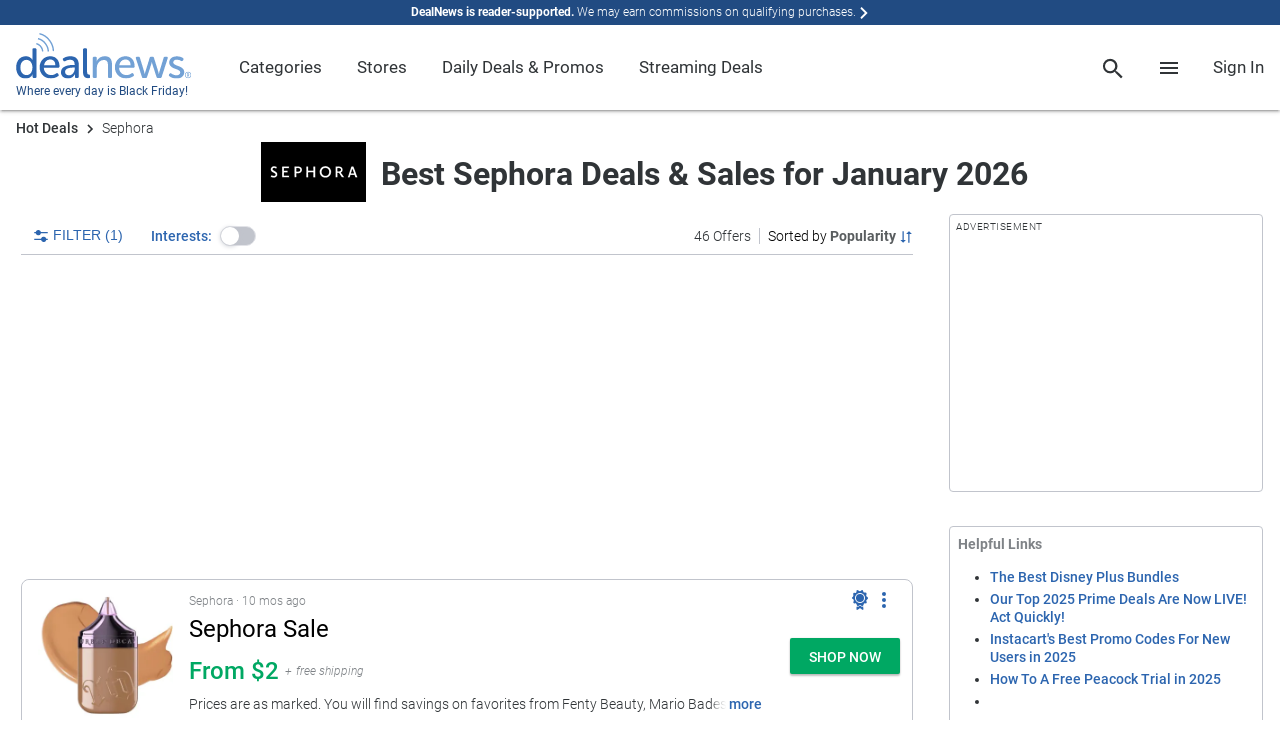

--- FILE ---
content_type: text/html; charset=utf-8
request_url: https://www.google.com/recaptcha/api2/anchor?ar=1&k=6Ldy9FIeAAAAACy1htGYhqjPNypqVbAIuJ5Ckmys&co=aHR0cHM6Ly93d3cuZGVhbG5ld3MuY29tOjQ0Mw..&hl=en&v=PoyoqOPhxBO7pBk68S4YbpHZ&size=normal&anchor-ms=20000&execute-ms=30000&cb=vvtbi3jxxzux
body_size: 49421
content:
<!DOCTYPE HTML><html dir="ltr" lang="en"><head><meta http-equiv="Content-Type" content="text/html; charset=UTF-8">
<meta http-equiv="X-UA-Compatible" content="IE=edge">
<title>reCAPTCHA</title>
<style type="text/css">
/* cyrillic-ext */
@font-face {
  font-family: 'Roboto';
  font-style: normal;
  font-weight: 400;
  font-stretch: 100%;
  src: url(//fonts.gstatic.com/s/roboto/v48/KFO7CnqEu92Fr1ME7kSn66aGLdTylUAMa3GUBHMdazTgWw.woff2) format('woff2');
  unicode-range: U+0460-052F, U+1C80-1C8A, U+20B4, U+2DE0-2DFF, U+A640-A69F, U+FE2E-FE2F;
}
/* cyrillic */
@font-face {
  font-family: 'Roboto';
  font-style: normal;
  font-weight: 400;
  font-stretch: 100%;
  src: url(//fonts.gstatic.com/s/roboto/v48/KFO7CnqEu92Fr1ME7kSn66aGLdTylUAMa3iUBHMdazTgWw.woff2) format('woff2');
  unicode-range: U+0301, U+0400-045F, U+0490-0491, U+04B0-04B1, U+2116;
}
/* greek-ext */
@font-face {
  font-family: 'Roboto';
  font-style: normal;
  font-weight: 400;
  font-stretch: 100%;
  src: url(//fonts.gstatic.com/s/roboto/v48/KFO7CnqEu92Fr1ME7kSn66aGLdTylUAMa3CUBHMdazTgWw.woff2) format('woff2');
  unicode-range: U+1F00-1FFF;
}
/* greek */
@font-face {
  font-family: 'Roboto';
  font-style: normal;
  font-weight: 400;
  font-stretch: 100%;
  src: url(//fonts.gstatic.com/s/roboto/v48/KFO7CnqEu92Fr1ME7kSn66aGLdTylUAMa3-UBHMdazTgWw.woff2) format('woff2');
  unicode-range: U+0370-0377, U+037A-037F, U+0384-038A, U+038C, U+038E-03A1, U+03A3-03FF;
}
/* math */
@font-face {
  font-family: 'Roboto';
  font-style: normal;
  font-weight: 400;
  font-stretch: 100%;
  src: url(//fonts.gstatic.com/s/roboto/v48/KFO7CnqEu92Fr1ME7kSn66aGLdTylUAMawCUBHMdazTgWw.woff2) format('woff2');
  unicode-range: U+0302-0303, U+0305, U+0307-0308, U+0310, U+0312, U+0315, U+031A, U+0326-0327, U+032C, U+032F-0330, U+0332-0333, U+0338, U+033A, U+0346, U+034D, U+0391-03A1, U+03A3-03A9, U+03B1-03C9, U+03D1, U+03D5-03D6, U+03F0-03F1, U+03F4-03F5, U+2016-2017, U+2034-2038, U+203C, U+2040, U+2043, U+2047, U+2050, U+2057, U+205F, U+2070-2071, U+2074-208E, U+2090-209C, U+20D0-20DC, U+20E1, U+20E5-20EF, U+2100-2112, U+2114-2115, U+2117-2121, U+2123-214F, U+2190, U+2192, U+2194-21AE, U+21B0-21E5, U+21F1-21F2, U+21F4-2211, U+2213-2214, U+2216-22FF, U+2308-230B, U+2310, U+2319, U+231C-2321, U+2336-237A, U+237C, U+2395, U+239B-23B7, U+23D0, U+23DC-23E1, U+2474-2475, U+25AF, U+25B3, U+25B7, U+25BD, U+25C1, U+25CA, U+25CC, U+25FB, U+266D-266F, U+27C0-27FF, U+2900-2AFF, U+2B0E-2B11, U+2B30-2B4C, U+2BFE, U+3030, U+FF5B, U+FF5D, U+1D400-1D7FF, U+1EE00-1EEFF;
}
/* symbols */
@font-face {
  font-family: 'Roboto';
  font-style: normal;
  font-weight: 400;
  font-stretch: 100%;
  src: url(//fonts.gstatic.com/s/roboto/v48/KFO7CnqEu92Fr1ME7kSn66aGLdTylUAMaxKUBHMdazTgWw.woff2) format('woff2');
  unicode-range: U+0001-000C, U+000E-001F, U+007F-009F, U+20DD-20E0, U+20E2-20E4, U+2150-218F, U+2190, U+2192, U+2194-2199, U+21AF, U+21E6-21F0, U+21F3, U+2218-2219, U+2299, U+22C4-22C6, U+2300-243F, U+2440-244A, U+2460-24FF, U+25A0-27BF, U+2800-28FF, U+2921-2922, U+2981, U+29BF, U+29EB, U+2B00-2BFF, U+4DC0-4DFF, U+FFF9-FFFB, U+10140-1018E, U+10190-1019C, U+101A0, U+101D0-101FD, U+102E0-102FB, U+10E60-10E7E, U+1D2C0-1D2D3, U+1D2E0-1D37F, U+1F000-1F0FF, U+1F100-1F1AD, U+1F1E6-1F1FF, U+1F30D-1F30F, U+1F315, U+1F31C, U+1F31E, U+1F320-1F32C, U+1F336, U+1F378, U+1F37D, U+1F382, U+1F393-1F39F, U+1F3A7-1F3A8, U+1F3AC-1F3AF, U+1F3C2, U+1F3C4-1F3C6, U+1F3CA-1F3CE, U+1F3D4-1F3E0, U+1F3ED, U+1F3F1-1F3F3, U+1F3F5-1F3F7, U+1F408, U+1F415, U+1F41F, U+1F426, U+1F43F, U+1F441-1F442, U+1F444, U+1F446-1F449, U+1F44C-1F44E, U+1F453, U+1F46A, U+1F47D, U+1F4A3, U+1F4B0, U+1F4B3, U+1F4B9, U+1F4BB, U+1F4BF, U+1F4C8-1F4CB, U+1F4D6, U+1F4DA, U+1F4DF, U+1F4E3-1F4E6, U+1F4EA-1F4ED, U+1F4F7, U+1F4F9-1F4FB, U+1F4FD-1F4FE, U+1F503, U+1F507-1F50B, U+1F50D, U+1F512-1F513, U+1F53E-1F54A, U+1F54F-1F5FA, U+1F610, U+1F650-1F67F, U+1F687, U+1F68D, U+1F691, U+1F694, U+1F698, U+1F6AD, U+1F6B2, U+1F6B9-1F6BA, U+1F6BC, U+1F6C6-1F6CF, U+1F6D3-1F6D7, U+1F6E0-1F6EA, U+1F6F0-1F6F3, U+1F6F7-1F6FC, U+1F700-1F7FF, U+1F800-1F80B, U+1F810-1F847, U+1F850-1F859, U+1F860-1F887, U+1F890-1F8AD, U+1F8B0-1F8BB, U+1F8C0-1F8C1, U+1F900-1F90B, U+1F93B, U+1F946, U+1F984, U+1F996, U+1F9E9, U+1FA00-1FA6F, U+1FA70-1FA7C, U+1FA80-1FA89, U+1FA8F-1FAC6, U+1FACE-1FADC, U+1FADF-1FAE9, U+1FAF0-1FAF8, U+1FB00-1FBFF;
}
/* vietnamese */
@font-face {
  font-family: 'Roboto';
  font-style: normal;
  font-weight: 400;
  font-stretch: 100%;
  src: url(//fonts.gstatic.com/s/roboto/v48/KFO7CnqEu92Fr1ME7kSn66aGLdTylUAMa3OUBHMdazTgWw.woff2) format('woff2');
  unicode-range: U+0102-0103, U+0110-0111, U+0128-0129, U+0168-0169, U+01A0-01A1, U+01AF-01B0, U+0300-0301, U+0303-0304, U+0308-0309, U+0323, U+0329, U+1EA0-1EF9, U+20AB;
}
/* latin-ext */
@font-face {
  font-family: 'Roboto';
  font-style: normal;
  font-weight: 400;
  font-stretch: 100%;
  src: url(//fonts.gstatic.com/s/roboto/v48/KFO7CnqEu92Fr1ME7kSn66aGLdTylUAMa3KUBHMdazTgWw.woff2) format('woff2');
  unicode-range: U+0100-02BA, U+02BD-02C5, U+02C7-02CC, U+02CE-02D7, U+02DD-02FF, U+0304, U+0308, U+0329, U+1D00-1DBF, U+1E00-1E9F, U+1EF2-1EFF, U+2020, U+20A0-20AB, U+20AD-20C0, U+2113, U+2C60-2C7F, U+A720-A7FF;
}
/* latin */
@font-face {
  font-family: 'Roboto';
  font-style: normal;
  font-weight: 400;
  font-stretch: 100%;
  src: url(//fonts.gstatic.com/s/roboto/v48/KFO7CnqEu92Fr1ME7kSn66aGLdTylUAMa3yUBHMdazQ.woff2) format('woff2');
  unicode-range: U+0000-00FF, U+0131, U+0152-0153, U+02BB-02BC, U+02C6, U+02DA, U+02DC, U+0304, U+0308, U+0329, U+2000-206F, U+20AC, U+2122, U+2191, U+2193, U+2212, U+2215, U+FEFF, U+FFFD;
}
/* cyrillic-ext */
@font-face {
  font-family: 'Roboto';
  font-style: normal;
  font-weight: 500;
  font-stretch: 100%;
  src: url(//fonts.gstatic.com/s/roboto/v48/KFO7CnqEu92Fr1ME7kSn66aGLdTylUAMa3GUBHMdazTgWw.woff2) format('woff2');
  unicode-range: U+0460-052F, U+1C80-1C8A, U+20B4, U+2DE0-2DFF, U+A640-A69F, U+FE2E-FE2F;
}
/* cyrillic */
@font-face {
  font-family: 'Roboto';
  font-style: normal;
  font-weight: 500;
  font-stretch: 100%;
  src: url(//fonts.gstatic.com/s/roboto/v48/KFO7CnqEu92Fr1ME7kSn66aGLdTylUAMa3iUBHMdazTgWw.woff2) format('woff2');
  unicode-range: U+0301, U+0400-045F, U+0490-0491, U+04B0-04B1, U+2116;
}
/* greek-ext */
@font-face {
  font-family: 'Roboto';
  font-style: normal;
  font-weight: 500;
  font-stretch: 100%;
  src: url(//fonts.gstatic.com/s/roboto/v48/KFO7CnqEu92Fr1ME7kSn66aGLdTylUAMa3CUBHMdazTgWw.woff2) format('woff2');
  unicode-range: U+1F00-1FFF;
}
/* greek */
@font-face {
  font-family: 'Roboto';
  font-style: normal;
  font-weight: 500;
  font-stretch: 100%;
  src: url(//fonts.gstatic.com/s/roboto/v48/KFO7CnqEu92Fr1ME7kSn66aGLdTylUAMa3-UBHMdazTgWw.woff2) format('woff2');
  unicode-range: U+0370-0377, U+037A-037F, U+0384-038A, U+038C, U+038E-03A1, U+03A3-03FF;
}
/* math */
@font-face {
  font-family: 'Roboto';
  font-style: normal;
  font-weight: 500;
  font-stretch: 100%;
  src: url(//fonts.gstatic.com/s/roboto/v48/KFO7CnqEu92Fr1ME7kSn66aGLdTylUAMawCUBHMdazTgWw.woff2) format('woff2');
  unicode-range: U+0302-0303, U+0305, U+0307-0308, U+0310, U+0312, U+0315, U+031A, U+0326-0327, U+032C, U+032F-0330, U+0332-0333, U+0338, U+033A, U+0346, U+034D, U+0391-03A1, U+03A3-03A9, U+03B1-03C9, U+03D1, U+03D5-03D6, U+03F0-03F1, U+03F4-03F5, U+2016-2017, U+2034-2038, U+203C, U+2040, U+2043, U+2047, U+2050, U+2057, U+205F, U+2070-2071, U+2074-208E, U+2090-209C, U+20D0-20DC, U+20E1, U+20E5-20EF, U+2100-2112, U+2114-2115, U+2117-2121, U+2123-214F, U+2190, U+2192, U+2194-21AE, U+21B0-21E5, U+21F1-21F2, U+21F4-2211, U+2213-2214, U+2216-22FF, U+2308-230B, U+2310, U+2319, U+231C-2321, U+2336-237A, U+237C, U+2395, U+239B-23B7, U+23D0, U+23DC-23E1, U+2474-2475, U+25AF, U+25B3, U+25B7, U+25BD, U+25C1, U+25CA, U+25CC, U+25FB, U+266D-266F, U+27C0-27FF, U+2900-2AFF, U+2B0E-2B11, U+2B30-2B4C, U+2BFE, U+3030, U+FF5B, U+FF5D, U+1D400-1D7FF, U+1EE00-1EEFF;
}
/* symbols */
@font-face {
  font-family: 'Roboto';
  font-style: normal;
  font-weight: 500;
  font-stretch: 100%;
  src: url(//fonts.gstatic.com/s/roboto/v48/KFO7CnqEu92Fr1ME7kSn66aGLdTylUAMaxKUBHMdazTgWw.woff2) format('woff2');
  unicode-range: U+0001-000C, U+000E-001F, U+007F-009F, U+20DD-20E0, U+20E2-20E4, U+2150-218F, U+2190, U+2192, U+2194-2199, U+21AF, U+21E6-21F0, U+21F3, U+2218-2219, U+2299, U+22C4-22C6, U+2300-243F, U+2440-244A, U+2460-24FF, U+25A0-27BF, U+2800-28FF, U+2921-2922, U+2981, U+29BF, U+29EB, U+2B00-2BFF, U+4DC0-4DFF, U+FFF9-FFFB, U+10140-1018E, U+10190-1019C, U+101A0, U+101D0-101FD, U+102E0-102FB, U+10E60-10E7E, U+1D2C0-1D2D3, U+1D2E0-1D37F, U+1F000-1F0FF, U+1F100-1F1AD, U+1F1E6-1F1FF, U+1F30D-1F30F, U+1F315, U+1F31C, U+1F31E, U+1F320-1F32C, U+1F336, U+1F378, U+1F37D, U+1F382, U+1F393-1F39F, U+1F3A7-1F3A8, U+1F3AC-1F3AF, U+1F3C2, U+1F3C4-1F3C6, U+1F3CA-1F3CE, U+1F3D4-1F3E0, U+1F3ED, U+1F3F1-1F3F3, U+1F3F5-1F3F7, U+1F408, U+1F415, U+1F41F, U+1F426, U+1F43F, U+1F441-1F442, U+1F444, U+1F446-1F449, U+1F44C-1F44E, U+1F453, U+1F46A, U+1F47D, U+1F4A3, U+1F4B0, U+1F4B3, U+1F4B9, U+1F4BB, U+1F4BF, U+1F4C8-1F4CB, U+1F4D6, U+1F4DA, U+1F4DF, U+1F4E3-1F4E6, U+1F4EA-1F4ED, U+1F4F7, U+1F4F9-1F4FB, U+1F4FD-1F4FE, U+1F503, U+1F507-1F50B, U+1F50D, U+1F512-1F513, U+1F53E-1F54A, U+1F54F-1F5FA, U+1F610, U+1F650-1F67F, U+1F687, U+1F68D, U+1F691, U+1F694, U+1F698, U+1F6AD, U+1F6B2, U+1F6B9-1F6BA, U+1F6BC, U+1F6C6-1F6CF, U+1F6D3-1F6D7, U+1F6E0-1F6EA, U+1F6F0-1F6F3, U+1F6F7-1F6FC, U+1F700-1F7FF, U+1F800-1F80B, U+1F810-1F847, U+1F850-1F859, U+1F860-1F887, U+1F890-1F8AD, U+1F8B0-1F8BB, U+1F8C0-1F8C1, U+1F900-1F90B, U+1F93B, U+1F946, U+1F984, U+1F996, U+1F9E9, U+1FA00-1FA6F, U+1FA70-1FA7C, U+1FA80-1FA89, U+1FA8F-1FAC6, U+1FACE-1FADC, U+1FADF-1FAE9, U+1FAF0-1FAF8, U+1FB00-1FBFF;
}
/* vietnamese */
@font-face {
  font-family: 'Roboto';
  font-style: normal;
  font-weight: 500;
  font-stretch: 100%;
  src: url(//fonts.gstatic.com/s/roboto/v48/KFO7CnqEu92Fr1ME7kSn66aGLdTylUAMa3OUBHMdazTgWw.woff2) format('woff2');
  unicode-range: U+0102-0103, U+0110-0111, U+0128-0129, U+0168-0169, U+01A0-01A1, U+01AF-01B0, U+0300-0301, U+0303-0304, U+0308-0309, U+0323, U+0329, U+1EA0-1EF9, U+20AB;
}
/* latin-ext */
@font-face {
  font-family: 'Roboto';
  font-style: normal;
  font-weight: 500;
  font-stretch: 100%;
  src: url(//fonts.gstatic.com/s/roboto/v48/KFO7CnqEu92Fr1ME7kSn66aGLdTylUAMa3KUBHMdazTgWw.woff2) format('woff2');
  unicode-range: U+0100-02BA, U+02BD-02C5, U+02C7-02CC, U+02CE-02D7, U+02DD-02FF, U+0304, U+0308, U+0329, U+1D00-1DBF, U+1E00-1E9F, U+1EF2-1EFF, U+2020, U+20A0-20AB, U+20AD-20C0, U+2113, U+2C60-2C7F, U+A720-A7FF;
}
/* latin */
@font-face {
  font-family: 'Roboto';
  font-style: normal;
  font-weight: 500;
  font-stretch: 100%;
  src: url(//fonts.gstatic.com/s/roboto/v48/KFO7CnqEu92Fr1ME7kSn66aGLdTylUAMa3yUBHMdazQ.woff2) format('woff2');
  unicode-range: U+0000-00FF, U+0131, U+0152-0153, U+02BB-02BC, U+02C6, U+02DA, U+02DC, U+0304, U+0308, U+0329, U+2000-206F, U+20AC, U+2122, U+2191, U+2193, U+2212, U+2215, U+FEFF, U+FFFD;
}
/* cyrillic-ext */
@font-face {
  font-family: 'Roboto';
  font-style: normal;
  font-weight: 900;
  font-stretch: 100%;
  src: url(//fonts.gstatic.com/s/roboto/v48/KFO7CnqEu92Fr1ME7kSn66aGLdTylUAMa3GUBHMdazTgWw.woff2) format('woff2');
  unicode-range: U+0460-052F, U+1C80-1C8A, U+20B4, U+2DE0-2DFF, U+A640-A69F, U+FE2E-FE2F;
}
/* cyrillic */
@font-face {
  font-family: 'Roboto';
  font-style: normal;
  font-weight: 900;
  font-stretch: 100%;
  src: url(//fonts.gstatic.com/s/roboto/v48/KFO7CnqEu92Fr1ME7kSn66aGLdTylUAMa3iUBHMdazTgWw.woff2) format('woff2');
  unicode-range: U+0301, U+0400-045F, U+0490-0491, U+04B0-04B1, U+2116;
}
/* greek-ext */
@font-face {
  font-family: 'Roboto';
  font-style: normal;
  font-weight: 900;
  font-stretch: 100%;
  src: url(//fonts.gstatic.com/s/roboto/v48/KFO7CnqEu92Fr1ME7kSn66aGLdTylUAMa3CUBHMdazTgWw.woff2) format('woff2');
  unicode-range: U+1F00-1FFF;
}
/* greek */
@font-face {
  font-family: 'Roboto';
  font-style: normal;
  font-weight: 900;
  font-stretch: 100%;
  src: url(//fonts.gstatic.com/s/roboto/v48/KFO7CnqEu92Fr1ME7kSn66aGLdTylUAMa3-UBHMdazTgWw.woff2) format('woff2');
  unicode-range: U+0370-0377, U+037A-037F, U+0384-038A, U+038C, U+038E-03A1, U+03A3-03FF;
}
/* math */
@font-face {
  font-family: 'Roboto';
  font-style: normal;
  font-weight: 900;
  font-stretch: 100%;
  src: url(//fonts.gstatic.com/s/roboto/v48/KFO7CnqEu92Fr1ME7kSn66aGLdTylUAMawCUBHMdazTgWw.woff2) format('woff2');
  unicode-range: U+0302-0303, U+0305, U+0307-0308, U+0310, U+0312, U+0315, U+031A, U+0326-0327, U+032C, U+032F-0330, U+0332-0333, U+0338, U+033A, U+0346, U+034D, U+0391-03A1, U+03A3-03A9, U+03B1-03C9, U+03D1, U+03D5-03D6, U+03F0-03F1, U+03F4-03F5, U+2016-2017, U+2034-2038, U+203C, U+2040, U+2043, U+2047, U+2050, U+2057, U+205F, U+2070-2071, U+2074-208E, U+2090-209C, U+20D0-20DC, U+20E1, U+20E5-20EF, U+2100-2112, U+2114-2115, U+2117-2121, U+2123-214F, U+2190, U+2192, U+2194-21AE, U+21B0-21E5, U+21F1-21F2, U+21F4-2211, U+2213-2214, U+2216-22FF, U+2308-230B, U+2310, U+2319, U+231C-2321, U+2336-237A, U+237C, U+2395, U+239B-23B7, U+23D0, U+23DC-23E1, U+2474-2475, U+25AF, U+25B3, U+25B7, U+25BD, U+25C1, U+25CA, U+25CC, U+25FB, U+266D-266F, U+27C0-27FF, U+2900-2AFF, U+2B0E-2B11, U+2B30-2B4C, U+2BFE, U+3030, U+FF5B, U+FF5D, U+1D400-1D7FF, U+1EE00-1EEFF;
}
/* symbols */
@font-face {
  font-family: 'Roboto';
  font-style: normal;
  font-weight: 900;
  font-stretch: 100%;
  src: url(//fonts.gstatic.com/s/roboto/v48/KFO7CnqEu92Fr1ME7kSn66aGLdTylUAMaxKUBHMdazTgWw.woff2) format('woff2');
  unicode-range: U+0001-000C, U+000E-001F, U+007F-009F, U+20DD-20E0, U+20E2-20E4, U+2150-218F, U+2190, U+2192, U+2194-2199, U+21AF, U+21E6-21F0, U+21F3, U+2218-2219, U+2299, U+22C4-22C6, U+2300-243F, U+2440-244A, U+2460-24FF, U+25A0-27BF, U+2800-28FF, U+2921-2922, U+2981, U+29BF, U+29EB, U+2B00-2BFF, U+4DC0-4DFF, U+FFF9-FFFB, U+10140-1018E, U+10190-1019C, U+101A0, U+101D0-101FD, U+102E0-102FB, U+10E60-10E7E, U+1D2C0-1D2D3, U+1D2E0-1D37F, U+1F000-1F0FF, U+1F100-1F1AD, U+1F1E6-1F1FF, U+1F30D-1F30F, U+1F315, U+1F31C, U+1F31E, U+1F320-1F32C, U+1F336, U+1F378, U+1F37D, U+1F382, U+1F393-1F39F, U+1F3A7-1F3A8, U+1F3AC-1F3AF, U+1F3C2, U+1F3C4-1F3C6, U+1F3CA-1F3CE, U+1F3D4-1F3E0, U+1F3ED, U+1F3F1-1F3F3, U+1F3F5-1F3F7, U+1F408, U+1F415, U+1F41F, U+1F426, U+1F43F, U+1F441-1F442, U+1F444, U+1F446-1F449, U+1F44C-1F44E, U+1F453, U+1F46A, U+1F47D, U+1F4A3, U+1F4B0, U+1F4B3, U+1F4B9, U+1F4BB, U+1F4BF, U+1F4C8-1F4CB, U+1F4D6, U+1F4DA, U+1F4DF, U+1F4E3-1F4E6, U+1F4EA-1F4ED, U+1F4F7, U+1F4F9-1F4FB, U+1F4FD-1F4FE, U+1F503, U+1F507-1F50B, U+1F50D, U+1F512-1F513, U+1F53E-1F54A, U+1F54F-1F5FA, U+1F610, U+1F650-1F67F, U+1F687, U+1F68D, U+1F691, U+1F694, U+1F698, U+1F6AD, U+1F6B2, U+1F6B9-1F6BA, U+1F6BC, U+1F6C6-1F6CF, U+1F6D3-1F6D7, U+1F6E0-1F6EA, U+1F6F0-1F6F3, U+1F6F7-1F6FC, U+1F700-1F7FF, U+1F800-1F80B, U+1F810-1F847, U+1F850-1F859, U+1F860-1F887, U+1F890-1F8AD, U+1F8B0-1F8BB, U+1F8C0-1F8C1, U+1F900-1F90B, U+1F93B, U+1F946, U+1F984, U+1F996, U+1F9E9, U+1FA00-1FA6F, U+1FA70-1FA7C, U+1FA80-1FA89, U+1FA8F-1FAC6, U+1FACE-1FADC, U+1FADF-1FAE9, U+1FAF0-1FAF8, U+1FB00-1FBFF;
}
/* vietnamese */
@font-face {
  font-family: 'Roboto';
  font-style: normal;
  font-weight: 900;
  font-stretch: 100%;
  src: url(//fonts.gstatic.com/s/roboto/v48/KFO7CnqEu92Fr1ME7kSn66aGLdTylUAMa3OUBHMdazTgWw.woff2) format('woff2');
  unicode-range: U+0102-0103, U+0110-0111, U+0128-0129, U+0168-0169, U+01A0-01A1, U+01AF-01B0, U+0300-0301, U+0303-0304, U+0308-0309, U+0323, U+0329, U+1EA0-1EF9, U+20AB;
}
/* latin-ext */
@font-face {
  font-family: 'Roboto';
  font-style: normal;
  font-weight: 900;
  font-stretch: 100%;
  src: url(//fonts.gstatic.com/s/roboto/v48/KFO7CnqEu92Fr1ME7kSn66aGLdTylUAMa3KUBHMdazTgWw.woff2) format('woff2');
  unicode-range: U+0100-02BA, U+02BD-02C5, U+02C7-02CC, U+02CE-02D7, U+02DD-02FF, U+0304, U+0308, U+0329, U+1D00-1DBF, U+1E00-1E9F, U+1EF2-1EFF, U+2020, U+20A0-20AB, U+20AD-20C0, U+2113, U+2C60-2C7F, U+A720-A7FF;
}
/* latin */
@font-face {
  font-family: 'Roboto';
  font-style: normal;
  font-weight: 900;
  font-stretch: 100%;
  src: url(//fonts.gstatic.com/s/roboto/v48/KFO7CnqEu92Fr1ME7kSn66aGLdTylUAMa3yUBHMdazQ.woff2) format('woff2');
  unicode-range: U+0000-00FF, U+0131, U+0152-0153, U+02BB-02BC, U+02C6, U+02DA, U+02DC, U+0304, U+0308, U+0329, U+2000-206F, U+20AC, U+2122, U+2191, U+2193, U+2212, U+2215, U+FEFF, U+FFFD;
}

</style>
<link rel="stylesheet" type="text/css" href="https://www.gstatic.com/recaptcha/releases/PoyoqOPhxBO7pBk68S4YbpHZ/styles__ltr.css">
<script nonce="VjQKzdH0velbBwRo92Cihw" type="text/javascript">window['__recaptcha_api'] = 'https://www.google.com/recaptcha/api2/';</script>
<script type="text/javascript" src="https://www.gstatic.com/recaptcha/releases/PoyoqOPhxBO7pBk68S4YbpHZ/recaptcha__en.js" nonce="VjQKzdH0velbBwRo92Cihw">
      
    </script></head>
<body><div id="rc-anchor-alert" class="rc-anchor-alert"></div>
<input type="hidden" id="recaptcha-token" value="[base64]">
<script type="text/javascript" nonce="VjQKzdH0velbBwRo92Cihw">
      recaptcha.anchor.Main.init("[\x22ainput\x22,[\x22bgdata\x22,\x22\x22,\[base64]/[base64]/[base64]/[base64]/[base64]/UltsKytdPUU6KEU8MjA0OD9SW2wrK109RT4+NnwxOTI6KChFJjY0NTEyKT09NTUyOTYmJk0rMTxjLmxlbmd0aCYmKGMuY2hhckNvZGVBdChNKzEpJjY0NTEyKT09NTYzMjA/[base64]/[base64]/[base64]/[base64]/[base64]/[base64]/[base64]\x22,\[base64]\\u003d\x22,\[base64]/fcKMw4tmwrzDqiQDwoDCq0LCoUzCrEhfwpXCqsKYw53CtgMDwpp8w7xVPsOdwq3CqcOcwoTCscKoYl0IwobCrMKofQbDnMO/w4E8w6DDuMKUw4JybkfDrcKPIwHCrsKOwq50fTxPw7NCPsOnw5DCnMOCH1QRwpQRdsOfwodtCQBqw6ZpZGfDssKpVQ/DhmMnY8OLwrrCmMOHw53DqMOBw6Nsw5nDtsK2woxCw6nDlcOzwo7CncOvRhg1w4bCkMOxw4bDhzwfMi1ww5/DpcOEBH/DmX/[base64]/CnEzCqcKGCH3DusOJKUhdbUcBJ8KfwqfDpXDCp8O2w53DhkXDmcOicz3DhwBwwol/w75gwpLCjsKcwrkKBMKFej3Cgj/ClAbChhDDoncrw4/Dn8KIJCI3w4cZbMOWwp40c8O7b3h3RsOwM8OVYcOKwoDCjG7CkEg+NMO0JRjCr8K6wobDr0t2wqptLMOSI8OPw7DDgQB8w63Dom5Ww4zCgsKiwqDDncOUwq3CjWjDsDZXw5rCqRHCs8KuElgRw6TDlMKLLkbCjcKZw5UmGVrDrnbCrsKhwqLCpQE/wqPCjRzCusOhw6EawoAXw77Dug0OJ8KPw6jDn0MZC8OPZMKvOR7DosKWVjzCt8Kdw7M7wqIOIxHCjsOxwrMvc8Oxwr4vRcO3VcOgF8OoPSZtw6sFwpF7w4vDl2vDlSvCosOPwqzClcKhOsK3w6/CphnDqcOsQcOXbU8rGwYgJMKRwqHCkhwJw4zClknCoAPCqBt/worDhcKCw6dKGGstw4bCrkHDnMKxNlw+w4hEf8KRw5ocwrJxw6PDrlHDgGx2w4UzwoQ5w5XDj8O1wpXDl8KOw6ENKcKCw57CoT7DisO1V0PCtUHCn8O9ETjCg8K5al7CuMOtwp09MDoWwp7DqHA7YsOHScOSwr7ClSPCmcKDScOywp/DpAlnCTHCsxvDqMK/wp1CwqjCqcOqwqLDvx7DiMKcw5TClz43wq3CngvDk8KHDiZKLDDDqsO/Rw/DscKLwpMAw6LDiW8iw69YwrvCuh7CusOVw4zCjsOrMsOjP8OjEsOMAcKjw418ScOyw7jDi1x+bMOuP8KvTcOhFcKQJivCqsKEwo8SREfCgQXDrcOjw6bCuRw9woV/wonDuCjCgyl6w6TDisKew5jDtW9dwqxiOsK0FcO9w4ZlbsK5Gn4rw6nCrDnDksKqwqcZJsKneDxrwqUAwoIhPSbDlicWw7gow4p5w4TCukrCtTVZw6HDvDESWV/CoU1iwpLDm1bDumXDisK6Rllew7zCsiDDuh7Dl8Kcw4HCusOJw59FwqFwI23Ds2lrw5PCo8KtL8KRwqXCv8KkwpImLcOtMsKBwq5iw6srTyk4HhvDgcOGw67CozHCuVLDgHzDuFQOdXM0MAnCmMKkaEk/w5vDv8KcwpNlCcOCwoBzbAnCjEkcw6fDh8OFw5vDs1MpaTrCpkhRwq8lDsOEwrHCow7DmMOJw7xYw6M/w4lRw744w67DhMOzw7PCisOTLcKfw4xSw4XDqRYfR8OLNsK5wq3DgcKLwr/DsMKzN8Kxw4DCqTZCwpFhwolNWRDDqUfDqxpgYygIw4oCIsO4MsKcw5JJFsKHMsOUYCcuw7HCrcOaw6/Dj1HDpALDlHZGw71QwphQwrvCjionwrzClgsUDMKawqY3wrDClMKbw6QUwqIjBcKCYU/DokxPJsKYCgUmwo7Cg8OmZsOeE38vw5FyYMKXDcOcwrV4w47Co8OYUwlAw6cgw7vCgw/CgsOKR8OmGz/DvsO6woVzw6Yfw6/[base64]/KcKwMT3Dtwcbw6low5LDgGdtw5Q4dznCrsK8wpVaw5DCjcOGT3czwobDiMKEw5hjBMOTw5xlw7TDp8O5wp0gw7d0w5LCqMOAWznDoCbCscOYZ094wo9pA07DisKYBsKLw61Dw7Vtw6/DtcKdw713woXCjsOqw5LCpUhTZg3CrsK0wrvDhltIw6BbwoHDi1dCwr3Cl0TDhMKSw4pFw7/Dn8OCwpcOdsOsEcObwqXDgsKLwodAeVoyw692w6vCjCTCogMnaBIxHlfCmcKIU8KWwodxI8OYfcKiYQpoasO8AzsLwrBzw7MmT8KPBMOGw7fCrVPCrS0vPsKAwp/DoTEhXsKJIsO4UHkSw4zDt8OwPHrDlMK2w6UBWBrDpcK8w5dae8KaQDPChUB/[base64]/DocKuwrM+HAfDjsO8w4TChsKEwr9Ew5TDkhItY2XDhhPClEMuamfDvSQEwqjCtgITPsOIAGZNJcKqwq/Ds8Oqw4vDqWo3bsKcBcKPPcOZw5YTBMK2O8KTwoLDuG/[base64]/wovCgQpHw7wSwp/DmVlQwpJxGGTCssK2w6ghNy4twq7ChcOQDEx9L8KAw5kzw4hHbSJ/b8OTwoNDOWZGbjAswpNfRMOkw4BYwoc+w7/CgcKDw5pPIcOxVmTDvcKTw6bCtsKBwodgA8O5A8OKwp/Cj0IzBcKuwq3DhMKbwqlfwpfDiz5JZsKpfRIJTsOdw6opMMOYd8OTAlbCm3JJOMKxdCTDm8OoEg3CqsKYw6PDlcKLEsOWwqrDh1vCksKKw5bDihvDonLClcOWMMKjw5sZaRJWw5oOFTMiw7jCp8Kzw7HDlcK9wr7DjcKywqFOUMOmw4TCicKkw78xSw/DqXk2LV47w5w0w4pswofCiHzDtk4wFlbDocOEaFnCkXHDjsKzEgDClsKQw63Cg8K+f1csG1lpZMK7wogVQD/Cinlfw6fDrVhLw7clw4fDnsKhf8Kkw63CocO7X2/CusK6WsKgwplcw7XDqMKCKjrDjXMkwpvDjWQwFsKvW39+w63Cm8Odw7rDqcKAD1rCphElCsKjLcK/b8OUw6IyGBXDkMOXw7TDh8OEw4TCj8OLw4ULCcOmwqPDusOtKRfCpMOWd8ONw7wmwpHCksKHw7ckasOqU8K/[base64]/w5IRCAUSw7rDmFHCmlPDkMOMw6Ibf1DCtAJrw7fCsnjDnMKBLcKcOMKJPTjCi8KgdW3Cg3JqVMK/ccOnw7oZw6tHLQlbwrN6wrUZVMOpVcKNwpd2CMORw7/[base64]/DvsO2woHDh1lVfMOcw6/DvcKgPsOcHcOMBGQ5w6ZrwoLCjcK2w5DCp8O4K8KqwqRFwr9SZMOxwp3Ch3VAYMKaPMOewpZ9C1HCmA/DnlbDkFXDg8K7w692w5jDrcO5w7teHCvCuTvDvwNdw6UGdUDCvVfCv8KYw7h+AHp2w6bCm8KSw63Cs8KrOyEhw6QFwp5nARl0esKHWjLDhcOvw63Cm8KNwp3DpMO3wp/ClxDCvMOIOiLDuiI9XGtCwqXDh8OwfcKZIsKzKjzDpsKQw4AnfsKMHEFkUcKzb8K5dwDCn2bCnsOnwojDn8ORYMOFw4TDnMKPw6/CnW44w6Alw544M3wUexxhwpHCm2TCuF7ClA/[base64]/DsMOECHRQcxRSwqDCiktcd8KGY8O/[base64]/Tz/[base64]/CtMKvwrlUw5EDw6nCnUR1w7cyGChrw5rDusKcwoPCsGTDhgkbc8K7IMOqwo/DqMKxw7QRBndZWANXacOYTcKQE8KJDB7CpMKYf8K0BsK2wp/DkTLCvRp1Q384w5zDkcKSCErCr8KYN1zCnsK4Q0PDuQXDhzXDlV/Cp8KDw5k+wrnCm0JdLTzClsO6IcO8wrF+LHHClMK7ExsrwoAkBCUUCGI/[base64]/U8OFaysgwpEWw4nDlFHDvMKCwoAfwr3Dq8OPIsKyG8K0Sg5Vw71oLSnDjMKQA0tXw7/CgMKJYMOZJRXCimzCgWAsFMKHZsOfY8OYUcObUsOHFcK6w5DCr07DmFrDmMORe3rDvgTCiMKwW8KNwqXDvMOgwrd+w7zCq0wYP0/DqcOMw4DDgWrDsMOtwpFCD8OeM8KwFcKGw7g0w4vDtjvCq2nCrnDCnjbDp0/DkMOBwoBLw4TCksOZwqRhwo5swrgZwpQlw7TDjsONUD7Do3TCvyTChMOoJcODG8KdAcOFZ8O4IcKFKB9MTBXCusKGEMOBw7A2EgRqJcOXwqdPCcK3ZsO/T8K0w43DqsOzwpEyY8OVEiXDsxHDuE3CnzrCrFNYwq4CWn1aUsKlwr3DmEHDhCAjw4vCpEvDnsOEacK+w7JSw5zDgsKHwq9Owq/CssOmw4wBw4VIwpPCksOww5HCmxrDswzCgMK8UX7ClcKPKMOjwq3CsHTDjsKawoh9LcK5w6M5AsOYecKLwpEOMcKkwrXDjcOWeDHCr23DkV0rwqckDUpsBTHDrnHCl8O3GC1tw40Tw5dbw7TDoMKcw71cAcOCw5prwr4/wpHChwvDgWvCrsOrw7DDk33DncOhwozCtHDCk8O9V8OjAh/CuSzDi3fDocOCbnRAwozDu8OWw7JEWi9BwpLDuV/DusKdPxTCmcOHw4jClsOBwrPCjMKPw60JwqnCgGPChWfCjULDssOkGAXDjsOnKsK0UcK6P0Ztw5DCtXrDgiktw6bDkcOawoNgbsKkAxcsX8K+w4BtwrLDnMO6QcOUcwomwpLDk2DCrU8UcGTCj8OOwqZyw71dwrLCgVfDrcOnZcKTwpEoLcOZBcKpw7/[base64]/Cg8O9bA/[base64]/DiMOXQ8Khw7ITwowtwoAkwrzDn0B4KS1ePzR3BkjCqcO1XhwpOBbDiGvDiT3DqsKJOntsIFM3ScKywq3DpEJzFhBrw4zClMKkHsOnw71OSsOfIX4xHFHChcKkVh7CsxVfQ8KNw7/CkMKMEcKfCcORKTrDrMOWw4bDkTHDq309SsKtw7nDisORw6Vcw40Bw5/Cs37Dljd7WsOMwoDCiMKpLgwiWsKbw45owoHCoXvCosKtTmAew7YlwrZ+Y8KGTBg0RsK5ccOfw5LDgRVhwrJBw77Cn0UZwqUpw4PCuMKqdsKPw6/CtCRjw6gVJDEmw7DDvsOjwrzDj8KVBAvDl3nCj8OcQxhsb0zDp8K5f8Oebw83MggZSnbDvMONMEUjNFhNwqDCvgLDocKyw5Vbw4XCgkcmwrgDwo5reWvDr8O5BcKqwq/CgsKEcMOgUMOiDRViDCpmCxFUwrHCv1jCjlsuPgDDucKiHGzDssKaQFjCgBt9W8KLTVTDnMKjwr3DrFovJMK2Q8OMw5olwqvChcOqWxJiwpPClsOqw7ENaRTCk8KvwoxKw4vChcO3EsOAVSNJwqbCu8KNw7B/wpvClHTDmxUCZsKXwrEZOlo/BMKvasKNwpLDqsK7wr7Dl8KRwrE3woPCo8OER8OLJMONfxTDtMOhwrgdwoIOwokWHTnCvBHChD50GcOoTm7DmMKmAsK1YXDCkMOtDMOHawfDucK5Kl3Duk7DgMK/FsKuAWzDksK2RHxMb3N9f8OlBCJQw4p6VcOjw4J4w5bCpFI4wp/Cs8Ofw7LDhMKfE8KASAIeJRUxVTHCu8ODZHkLLsKBeAfCt8KOw7rCtWEtw5LDisOtHQFdwqk8CsOPWcKDGG7CksKkwpNuDwPDgcKUA8Ohw4tgw43DsAnDphXDlloMw7cFwozCicOrw403PynDmcODwpXCpBV1w6DDgMKsAMKIw5PDtxLDjsOuwo/CkMK1w6bDo8OGwrLDhXXDosOow61MRCULwprCmMOOw7bCkwFlCCPCoCVbfcKgPcOGw43DlsKvwqUIwo5kNsOwXgXCryPDjn7Ci8KWGcOrw6NDDMOkE8OewprDrMOBHMKXbcKQw5rCmUo4IsK8TjLClkbDoGHDrUEow7BVDU3CosK/[base64]/[base64]/DrsKbwq91wogXw6pxIcOGwqxHXsOJwrUew7VGecKlw5Bfw4LCknt7woDCvcKLUW3CuxxFNE3CuMOJPsOIw5/CqsKbwpZKDSzDssO8w7PDisK5JMK7cmnDsXYWw4Mow5bDksKiwpvCucKLB8K4w4tZwoUNwrvCiMOlY2VPSERnwpdswqxcwq7Cn8Kuw7jDoyPDpkHDg8KXVAHCsMKoa8OrY8KSYsKVagPDn8OxwpMZwrDDnHJ1Oz/CncKEw5wHVcOZQBDCkRDDi1I8wrlUaDVBwpo8fcOuNCDCshHCr8Ouw7Z/wrUOw7/CgW/[base64]/CsQIjw7jCpQcMwoMJwqFnworCg8OJcW/DkXo+SQYJYTJUMMOdwqZxBcOtwqldw6nDpcKYQsOUwqlSTAwvw51rPTp2w50DHcOUJDsbwqbDqcKJw6gBWsK3P8Ocw4bCgcKBwqFwwqzDlMO6DsK9wrjCvWHCnjI2L8ODMALCukDCjEwCEHbCnMK7wq8Ow4lufMOwQw/[base64]/YMOAfMKdK8K/wrQ4wqoCwoY4wq5XWMKYY2DDqMK8bSs2HgAtAsOUPcKpAMKfwrxEX2TCn3PCqW7DlsOiw5VKHxfDrsKVwo7CvMOOwrDCksOQw7p0WcKdJyA5wpnCjcOcVArCtX9KasKwLFrDtsKXwq1iFsK/wrtKw57DgcOEIRg1w6TCicKKNFgVwo7Dk0DDqHTDqMOBJMO2J209w4XDpwbDhGXDqD94w4wOPsOmw7HChxluwqk5wpUTfMKowqprJHnDgmDDn8OlwolIAMOOw4Ftw4s7woJBw5QJwrQMw5HDjsKyT1rDiCFpw6VrwqTDi3fCjlRwwqUZwoJ/w7FzwojDjzt+W8OpA8Ksw5DCu8OmwrZrwqfDqsK2woXDuiF0wp4Sw5zCsCjCmH3CkVPCoGDDkMOJwqjDoMKOGDhNw6wVwo/Ch1/Ch8KfwrDDj0d/I0TDqsOXRnIFKcKDaw9OwojDoybCjsKHDVDCusOiKMOywozClcOvwpTDmMK/wq3CjElDwrg4e8Kmw5MDwpNQwqrChy3DksO1SybCqcOvdEbDgsOILGN/EcOmWsKWwojDs8OVw53ChnNJJUHDjMO8wrN+wpPDg0fCu8K2w4jDlMOwwqEUwqjDpsKyZR/DlFZCVRfDnABjw45nFFvDkjXCg8KMODTDkMObw5cSMzoEJ8OGOsKGw7HCjcKfwrXCsH0CUUfDlMO/OMKkw5VyTUfCqcKLwp7Dhhk/ehfCvMO3Q8KlwrLCrCtmwptHwoXCs8O/ecKvw5jCuX/Ch2AKw7PDhwpCwpfDlcK3worCg8KuQsOcwp3CihbDt0rCh198w6jDuE/CmcKEN0MEecOew5DCgiNnGCLDo8OiHsK0w7DDmybDlMO0NMKLET9jc8O1b8OjWgU6bcOSDMK0w4LCgMKawpLCvhNawr0Ew7rDosOKe8OMf8KKO8O4NcOcZMKrwqrDtUzCtk3Dly14DcKRwp/[base64]/CkB7CvsOGSwnCv8KEw7zDvXJfw5Jewr3DiEzDhsKEIsKswovCocO0wrDDqS4lw5zCuyZOw77DtcOHwprClGtUwpHClW7CvcKZJcKJwp/CnmtGwpVrfDnCgcKuwoRfwrJgfjZlw4DDvG1HwpJCwpXDgQghEhZDw4tBwo7CkENLw5UIw7fCrVDChMO+ScO9w4HDmcOSIsOQw5VSW8KwwpFPwrFew6nCicKdJi8Cwo/CtsOjwp8Lw4DCqSTDt8K3LH/[base64]/w6jCtMKaAcONMFk8HcKGNwZsYlzCk8Kaw4YIwp/DryTDlcOaeMK2w7EXQcKTw67CrsKfYAfDr03DqcKeTMOTw5PCjibCvxQkK8OiDsKlwrLDhT/[base64]/PWfCvsK/wpoMw4DCgEh1a1bDnArCkMOoclTCq8KXcEZiE8KuD8KUJsOEwrtcw7zChDBbDcKjJsOfDsKuJMOhYxjCpBXCoVHDr8KdIMOTG8Kww5h5MMKqSMOvw7ILwpsjG3g+TMOjVx/CpcK/worDpMK/w4bClMO7IcKOTsOOdcODF8OKwo8ewrrCsjDClklGfGnCjMOZZhDDvn0sYE7DtDMtwqcaLcKhcBfDvg9owoY5w7PCjB7DoMO6w6V5w7ckw78NZjzCr8OLwoFlBX1FwrjCjRnCuMKlBMKyfMK7wrLClxJcOwl/MBXCg0TCmATDt0/[base64]/[base64]/CjWp8QF3Dqyk/w5l4wqI6MTkPWAnCksO8wrJRd8OmO1hhAcKLQk8Fwokwwp/DhEpeQUzDiSXDr8OfOMOswpvCsnRiScONwpteWsObBGLDuX0QekJZOxvCjMKew5rCvcKiwrDDo8Ohd8KxcHNGw53Cs2pvwpEcS8KjRy7CmMOywq/DmMOvw7TDmcKTDsKNWcKqw4DCvRTDv8K6w49jTHJCwrjDtsOUXsOfGMKuPsK+w6s0VnwJHQtyT2LDllTDiFnCicK2wrLCr0/DucOXBsKlRcOuOhg8wqs0PFQZwqg8w6jCkcO0wrJqSWTDlcOMwrnCqxTDhsOFwqZnZsOHwplMCcOfNgHCoRtcw7NLSWTDknDCiwjClsOdM8KhB0zCv8K8wrrDthUEw6zCj8KFw4XCsMOTBMKmfHMODcKhw587NCbCpAbCiFTDgsK6VGcDw4pOJT86W8KAwo/[base64]/[base64]/YcOCwpjClSomwpVxHx98wrvCqzHDnsKxYcKww6nDqzV3dXzCg2VpQm/Cvwhkw7B/T8KFw6k0ZMKew409wokSI8K/H8O2w7PDoMKDwrANOWvDt17ClHM8Wkciw4MbwoTCocK1w7YuL8O4wpfCtA/Cq2zDj33Cv8K6woZ8w7TDtMObY8OnTMKOwrwHwoc5EDfDmMO7w7vCpsKRCGjDicKJwrLCrhk3w6s9w5sbw5sVLX5Jw6PDp8K2TmZCwplUaRJjI8KBRsOwwrYKV2DDo8OEVCbCpkAeA8O+PkjCisOtJMK9b2NUZmPCr8KJXX0dw7/CvFLDicOFJyTCvsKDEnI3w4tzwp9Ew4Mgwpk0RsOGMBnDj8K8AsOCDUkBwpXCkSfCjcO5wpV7w48CLMK1w7E2w45twqXDo8K0wp40D05gw7nDl8KfccKbYwTDgjBQwp/[base64]/w4/CjAbCmm/[base64]/Di8Kmw4vDtBbDqjFzw510w5kPwqM3w4PCuMKswpXCiMOBwrl/[base64]/[base64]/wrHDtsKICMKJw7XCjxMIHMO+w6p9wo7CvMOpIB3CkcOUwqzCp3ZZw6/CnFIvwpp/D8O6w5UzJcKcVsKUFMODAcKUw67Dkz/[base64]/[base64]/CgcOAd8OWw53Doh/ClyXCkcKYw68nwq/Cl2bCl8KODcOmDErCl8OVE8KCdMO7wptQwqlOw50hPUHCuVfCrBDCuMOKF09LAAvCpksRw6o5OwbDvMKZcBJBasKMw41+w5fCjkHDssOYw5J1w5/DvcKqwr9KNMOzwpZKw6vDv8OzUkzCsjXDi8OewopmUSnCs8OjOQbDhMOHS8KhXwVTasKGwqjDqsO1HU/DjMO+wrkvQkjDisOEcXfCmMOuCCTDhcK1wpA2w4bDoWTDrANBw58/EcOKwoJPwqxkNcO5dkgLSVY6SMOoeWAGcMOlw4sNXBPDs23CnCsrfzxFw6vCnsOiY8Kdw7l8NMK9wqkybS3DiFDDpUh4wo5Bw4fCrQHCpcK/[base64]/CgTzCmsOUN8KPw43ChC8Fw4PCrMKFFsOPE8OWwocdS8OfNDgeLsKGw4EfB3E8A8Oww51VH3ZIw7zDoWwYw53DhMKRF8OTeF/DuH1hGkvDoCZzIcOHecK8EMOAw4rDj8KcLxQqWMKoXDLDiMKCw4B4Y1ZFUcOqCDl/wrfCjcKdWsKBKcK0w5fDrMOSMMKSeMK6w6bCtsO/wql4w4DCpG8kNQBATcKPUMK8cULDg8O+w6x7KRApw7LDm8KQQsK0NEzCssO+Y3tpwqAAVcKmPsKewoEpw7kkK8Ozw5hQwoYlw6PDhsK3fS8LX8KvWRbDvU/[base64]/[base64]/w416VMKXKF3DncKlw7QXw5U4ZDHCgcOIPSUHGRfDsnLCghApw4lSw5oYOsKNwqd+ZcO4w6EAdsOow7wUPlMuNhZlwoPClQw3WVvClWIkEMKISzM0D35/RwB1ZcOhw7jCp8Kkw6Uvw49bd8OlIMKNwr8CwqTDjcK9bTFxE3zCnMOew4NPSMOwwrXCmUNow4fDtyzDlsKoDcOWw59nAn0yKSdYwpFpUjfDvsKsDcOpcMKhSMKkwr3DhMOdKF1vFBLDv8OUZ0nCqEfDkSYew7BqPMOzwqYEw7TCtQk2wqPDmsKtwql8HcKHwoHDmX/DmsK7w7RgFTdPwpDCrsO9wqPCmBMFc2k+GWPDtMK2woLCgMOWwptRw5oJw6jCgMKDw5UNbQXCnG7DvUZ9ennDn8KgEsKyEFJ3w4HDnGIvS27CksOhwoA/ccO7NgFZBBtIwqpTw5PCvsO2w5PCtxYrw7LDt8OUw6bCnm91bjMawobDh0MEw7EFL8OkVsO8ZEpvw6jDrcKdchkyOh7CmcO1GgbCnsKbKigzdV4Ow5t5d2vCtMKyPMK/[base64]/[base64]/DncKFw4AfQcOvLsOPwqTDogTCtMKkwpLCs0/DhxMxUsOlS8Kwe8KgwpIYw7DDvzURCsO1w5vCgnY6M8OswoHDp8KaBsK4w5jDlMOowoFxQl9OwpFNLMOrw5jCuDE2wrXDnGnDqgTDgMKYw6g9TsKWwrViJkpFw6nCu3NFDklKWsOURMKGUVfCg3DCpl0dKiNTw6jCjnA2PcKvAsO6Ni/Dj0sAA8KUw618FMOIwrpbdMK0w7fDkUhQAVpLEn8zFMKBw6jDucKrR8Kzw45tw4HCpRjCmwN7w6rCrUbCvcKZwoAlwo/DmhPCt0k8w7k9w6/DkgctwoYjwqfCuE3ClQdKM0h0YgpQwr7Cp8O7LsKLfB4pR8O3wprCmMOuw4bCr8O7wq4tOHfDtXtaw60mT8KcwobDu3XCnsKxw4E2wpXCicK1RR/[base64]/w7fDhcO6BkPDglrDvT9JwrAVV8K0w6kZwqTCncO0w4DCuxhYb8KFSsONOy3DgzvDvMKXwrlUQsO9w4lvSMOdw4FywqhCBsK1BmfDs0jCsMKjYw8Uw5QAHi/CgCBHwoPCj8OpdcKeXcO6AMKvw6TCrMOgwpVxw5p3ZyLDkF94S21xw715cMO6woUUwrXDiR8DIcKCFA16c8OTwqTDqSZ1wrNKFlfDqCzCngzCrTbDgcKqb8K3wox4HTNXw4cnw4ZHwr84UUvCn8O3eCPDqWRYOsKZw4bCgRlQFizDtwjDnsKXw7cqw5cyKxsgWMK/wqYWw4hOwpwtbEErE8OOwqN2wrLDkcOUMcKJIBtTXMOIECs5bBDDh8OzOcOrEcK1Q8Khw6PCksOmwrQYw6Qlw7/ChnZxUEFkwqvDgcKhwrFsw4AcUnYOw7vDqkTDscOvYBzDmsO7w7fCmnDCtHvDqcOtA8OqecOUTcKAwr5Nwq10GknCjsOFWMO9PS5zRcKRM8Kjw6zCi8OFw6ZsZkrCg8OBwoZPTMKlw7zDrQnDtE96wqEKw5I6wqPCsl5bw7zDtXbDnMKec1IIblcOw6/Dp2Qbw7x+FSUeXyNswo9uw4DCrB3DphfCslJfw54vwo19w45JXMK6D3rDjFrDu8KiwpFvMmR4wq/Cgh0HfcOmXsKKJ8OFPm8KCMKVOnV3wpopwolhdsOFwrLCqcKxGsOkwqjDhDl/[base64]/aWbCtsK0QMOhwrQewoXDj1d5woAFw4dYw6bCsMOGe3rDlcKYw7/Dgz7DhcOXw5PDvsKwX8KNw6LDsRYwOsOmw71RPmAlwqrDhBPDuQQbKGzClVPCnmpHdMOrBxlswqkTwqhYwp/CkDHDrCDCrcKdaEZGSsOLeRLCs1E3FwsQwobDqMOpCRRnVsO4ZMK+w4Mlw4nDsMOFw5hTPyg1e1V1JsO7asKpecOgBxHDtH/DiXbClFpRADt8wppWIVfDsWgTKMOQwokIVcKsw41Awohpw5fDj8Kmwr/[base64]/[base64]/CrMO+Mk08HcO6LMK3Kg8HIcO/DsOKUsKWKcOrCxUqJ0YvXcKJAgMxawDDv1RJw5RfWy1fTcOvYTzCu3N/w7tswr51a3Blw6rChMK0bExGwpJfw69MwpHCugfDrH3DjsKuQEDCoVXChcOSIcKCw7xRIsO1AgLDucK/w5/DhU7Dt3PDs2g+wprCkEnDhsOTY8OzeGl6FW/Cm8OQw7k5w6RKw6lkw6rCvMK3QsKkXMKAwolELgZ7W8OnV0s2wqklGU8awp5NwpFxVyVGCgp9wpDDlAbDqVfDi8OCwp4+w6rDnTTDhcOgR1XDukQVwpLCuT9pRwvDggBnwr3DpGUQwqLCl8ORw6fDmC/CoBbChVZTSDsqwpPChTYYw4TCvcOmwofDkHEjwrwdBRPDkCRGwo/[base64]/EcOXw6/CkcKdYg7CscOow6MZcWHCksKmVMKiAcOmT8OLRl/CixfDlQfCqSEOIl4aflsWw7EYw5bCqgjDn8OxCGwwGwzDmMKpw5sJw5hDRBfCq8OzwoHDt8OCw6rCmQjDvMOdw4sFwqvDvsKkw4ZFCALDpsOUccOJZsK/FMKeKsK1ccKmcC53WDDCtm/CjcOpTETCp8KKw7fCnMOwwqTCuR3CtjsUw7jCrGwoWTbDnX0nw7bCtFrDlwIuSBXDlCFHBcKcw4tiIVjCgcORN8Ogwr7Cq8K5wr/CnMOuwow8wr9iwrnCtBUoPmFqesOMwo4Kw7kcwrA1woHDrMOQAsOVeMOVbmYxWExaw6t4L8KyUcKbfMKIwoYzw7szwq7Cqhp7DcOnwr7DqsK6wpkvwpPCqQnDscOdSMKmDVwpal/Ct8Ouw7jDuMKEwp3DsRnDmW0LwrczccKFwp7DmB/CucKXSsKnVj/DjsOdT3N2wqXCr8KgeFDClz0VwoHDslkPA3RIGW9AwpRbfBZkw6vCgi1kVT7DmWrCicKjwqxOw7fCk8K1M8OTw4Y3wqvCpT1WwqHDuEPCvytzw6tcw7l2PMKtbMOfBsKIwo1Awo/DumJbw6nDoTBtwrwLw7FIDMOow645OMKPfsOnwr9DCMKWfFnChS7DkcK3w54XX8O7w4bDmmDCpcKiUcOlIsOewoZ4CwdZw6R3wqjDtcK7w5Jcw7UpFDIFfxnDssKhd8Khw5XCnMKdw4R9wqYiG8KTNlnCssKCw4HCqMOzwo4wHMKnczLCu8K4wp/DqVZ/YcKfMCLCtnnCucO5EFg6wpxiMsOww4bCoFovBE1rwpXCoATDkMKRwonCiDnChcOBHDXDrXwxw7VDw6vCrWXDgMOmwqjCgsK6eVp3JcOcciwYw4DDl8OgeS8DwrwPwpTChcK4ZRwXHsOGwqcnCMKPbjcUwp/DrsOvwrk2R8O8X8KDw7IZw5JePMOGw7Vqw5zCh8OYHwzCnsO4w4JowqhJw43CvMKcO1BjM8O+GMKlMWTDoRvDucOjwqQiwqEhwp7Cp2QkcXnCgcKwwqfDpMKYw4jCtWAcF0Icw6Ukw6zDuW01CXHCjVvDocKYw6bDgTPCgsOKCWPCnsKJGxfCjcOXw4sHXsO/w4rCnGvDkcOZMcKCVMOowofDg2/CssKXTMO5wrbDik17wpFKVMO0wrLDhAALwoA7w6LCpmnDtGYgw4TCl3XDvToNVMKEDBPCt255P8KMGnsnW8OaFsKcFwbCjx/DgcOwRl5ew5pawrhHIMK9w7TCssKiSWPDkcOOw6QEwq9xwo5+UCXCqMO6wqYWwrnDrD7CpDPCucOoDMKmTQZUXDd2wrTDjhZ1w63Dr8KNwojDhzZWJWfCucO5GcKqwrRHH0paVcKCGMOmLAVva1jDvcOJa31awpRHw6wUNcKdwo/DrMO9PMOowpkpScOYwrvCkmrDqxhuOFwKJsOyw68Tw6p5fXM1w4fDpG/CssO9LMKFfxzCjMKkw7MAw40pVMOlA1DDhXHCnMOCwqtSZMKrWUAWwpvCjMObw4BZw7DCucO7X8OTMUhKwopUfC5NwoMuwp/DjwbCjDXDgsKWwrfDpcK7Si3DnsKydHlWw4jCnD0Dwo4UbA9Cw63DsMOJw5rDk8KaWsK8wr/Cm8OfdMOnVsKqMcOIwqkuZcK+LsKNLcONHn3CkUrCjCzCnMO3MxTCjMKEJlrCrsOfTMKVF8KZGMOZw4bDoSjDqsOGw5gLDMKMX8OzO14tVsOiw4XCtsK2w7I7woHDqDXCssOGPw/[base64]/CghPCscK7woPDoDAWwoNnTcOTworDtcK0V8Osw61ow4PCjGktPQ40GDIfPV3CtMO0wr9AcGTDhMOjCCzConVGwqXDjsKdwp7Dp8KyWzRdJQpWNl8NSG/DocOGEzMJwpTCgi7DtcOiS2VWw5M5wopcwp7DscK/w5hfUWNeHcOCRis4w5UzfsKGOTTCtcOnwoZVwrjDvMKxYMK7wqjCiU/CrXlAwr3DucOQw6XCtFHDk8KhwpjCosOZK8KbOcK7MMObwpfDmMORL8K5w7XCo8O6wo47SDrDgH/DsxprwoNiFMO1w71iEcK4wrQLbsOGQMOGwrYHw6FEXQfCjcKUZTXDqQvCoC3Cj8OyCsOjwrQYwo/DnRNtYzR2w4lBw7U+csKpf1bDtiNiZGbDi8KJwp99WsKrNcKxwp4QE8O8wqwySF4Fwq3CisKbHHjChcOww5rDq8OrDCdVwrV4DxgvCyHDhHIwRA0HwpzCmhZgRkZPFMOTwonDgMOawq3Dm0kmJT/CgMKJBsKhG8OJw4zDvDcJwqQMdEfDhVUwwpDCgAEZw6PDiyfCs8O/DsK9w5gOw6x1wrI0wrdVwo5sw63CtDw/DcOedcOzHRfCmG/DkiYjSDwzwqc5w4M5w5Rrw65Kw5jCqsObc8OmwrjCrg5Vwrsvw4rCn34Iwrtjw57Ci8ObJQvCtzpHZ8OTwqJnwogMw4LCr0LDtMKmw7o4AGF4wpk0w6B7wowJHVovwpfDisK9DcOGw4zCkmQdwp0cXThAw5LCi8KAw4YVw6PDlzErw4jDkChlQcKPbsOTw7/Cjkl/wrXDjxs6H0PChgYNw5I1w5DDsjZzwrtuLy3Cv8O+wp3Col/DncOjw64HUMOgZcK0aQsAwonDonLCpMKwURttZD8sOizCmVopQFwRw4k6VD5IccKSw64Wwo3CmsOJw5/DisOIMAc0wpPCv8OyE14Nw7XDnEAfLsKAHXxvdijDu8Oww5nCi8OTYMOZLWUAw4NBTjjCucOqfEvCrsOmAsKEbWzCnMKMBhcNFMO0eXTCjcOlYMKdwoDCrSEBwqrCilQAf8OmI8OGbFgtw6/DqBZdw6skOA12GmYRCsKmKEocw5QUw67Csy8kZyzCmSfCjcKnW2cIwp5PwrMhOsOXIBNkw4fCisOHw7gUw7jCiWTCpMOQfhIdd2kYw7JnQsK/w7fDlBxnw5/[base64]/CvkbCmUjDqMKywqdrw5LCoyXDoHREw7cHwpnDpcOiwoxQa1XDnsK1dTtScHFVwoBDMWjCo8OPU8KGQUsewo1uwpVwPcKNW8KIwoTDhcOZwrvCvRNmW8OJAWTCsTlQHSxawrhObDMAX8K/G19rd0dAWmt1ciQUSsOzNhRFw7DCulrDscOmw4cOw6HDii3DjVRKVcK8w7fCiEQqL8K/AVnCg8OzwqtVw5XCrFctwojCs8Omw4PCoMOGJsKYw5vDtXExTMOgw4o1woogw7tII3IXPGQSMsKfwr/[base64]/DlTjCiHXCh1/Cj0vDocOXw4Azwql1w5QySTvCiTvDpQnDlcKWRw84KMO/BENhfE3CpjltVyTDlSNvUsKrw50iCiEfFj7DpMK5RklywpDDuAvDmMOqw4M/EU/DrcO0JVXDnRIBWMK0Vm4Sw6vDiHHDrsKQw50Jw4VMIMK6VjrCrcOvwqApZwDDiMKmeFTDucKoa8K0wpvCpi16wpTCuF4Yw6QdFsO3NXPCm0zCpw7Cr8KMa8Ovwp47WcOrJ8OJRMOyLMKDTHjDrCEPVsKEcsO7TwEzw5PDmcOdwqk2LsOvYW/DvMOkw4fCrFMzc8OwwodFwpQpw5HCgGsCMsOzwrJIMMOqwq8Zfx1WwrfDscKDE8Kzwq/DvMKYKcKiMSzDsMKBwrFiwpvDusKkwo7DkcKdY8OMSC9hw4YbRcKzZMObSzsBw4ExMRvDhmsVKEwEw5vClMKgwqlBwrTDvcORcTbCjXvCg8KmEsO1w4TCukrCo8OhFcKJPsO4Q35cw5kmYsKyNcOQLcKfwqvDvCPDgMKVw44SAcOGIAbDnm9bwr01YMOiFAx/N8OMwoRGD3vCmUzCiCDCqSvDllpAwpkow47DpiLCiSglw7Bow5HCry7CosOJEFPDn3HCvcO/[base64]/[base64]/CscOyGcKeUsOoFhwRwoDCjRXCgSnDjXBiw60Aw7/CjcOlw6hEN8K5fsOIw4HDgsKCZcOrwpjCo0bCt3XCuz/CvWJYw7N7c8Kpw51+d3wKwqDDhHM8eGHChXPCt8KrRx5zw7XCqHjDkikfw61XwqvCgsOFw75ILsK7LsK9VMOdw4AHwrrChREyKsKrBsKIw5vChcKOwqnDnMKwNMKEw53CmMOBw6/DrMKzw6wfw5knayI4JcKOw4bDhMOqPnNbCwNCw7kjFhHCr8OaMMO4w6fCgcKtw4nDscOnO8OnChLDt8KtLsOKYwHDjsKTw4BXwpzDgMObw4rDjAzCh1zDs8KMWwrCl0XDhXdGwpDCmsOJw7Irw7TCtsKiDcKzwonCjcKDw7VWWsK3w57DrUbChV3Dny/CggTDucOuUsK7woPDpMOewq7DhMOUwp7DiU/CuMKXKMKJWkXCmMOjLsOfw6omPhxnVsO/AMO5Nj0le23Dr8KfwoHChcONwokiw68pJTbDvl3Dm0LDmsObwprDh2kKwqB2dxVowqHDjmzCrQRCFCvDkwMPwojDhy/CiMOlwp/DihHDm8Oqw7dnwpEuwrZIw7vDmMOjw63ClgVFKlxNaBE9wprDoMOHw7PCusO9wqvCiFjCswtqZFheacKLfCPCmA4zw4vDh8KfdcOAwod7P8KkwoHCisK6wpMIw4DDvMOAw4/DscKdT8KIPgfCgMKSw7TCij3Duy/DkcK7wqPCpAtjwqcUw5gfwrDDh8OBUAEAYgLDrcOmG3bCm8KUw7bDtX52w5nDlFTCi8KOwqrCg0DCghIpJlEFw5TCtW/CqjhndcOswpQFHj3Dtw4QScKXwpnCiEVlwpjCgsOUcxnCtm3DtsOWSsOAfFvDrsOsMRQGf0ENI25ywoHChArCnixFw5XDsQ7CjWohGsKcwrfDiUHDmlElw47DrsOFFh7Cv8OEXcOBBlE/[base64]/CusObwqPDtkDCuxomdEceI8K+csO5w7/Dhwxfdn/DrsOnK8ODdWxNViBdw7DDikojVVYIw5rDj8OgwoNXwoDDnV0dSSkrw6jDtwk6wqPDkMOkwosBw6MAJmLCjsOmf8OGw4MACcK3w4l6RAPDgsKKXsONR8ONfTfCuWHCvFnDtiHClsO5WcK0CsKSFQDCqmPCuwLDqcKdw4jCrsK5wqMYDMO7wq13EC/Cs2TCsnXDkU/DlQ9pQFvCk8Okw7fDj8Krw47CsUd8aVjCrlUgSsKyw5LDssKIwprCuVrDiTglC28yMmA5T1bDhVfCocKEwp/DlMKpCcORwq3DnsObZ0HDsEfDoUvDvsOICcOQwozDl8Kcw6/DrcK/GhhGwqRYwoLDulZgwpvCnsOzw5c0w49iwprCuMKhfT/CtXDDj8Obw4UGw40ST8Ktw7DCvXbDk8O/w5DDn8O0eDnDr8Oyw4XDiA/[base64]/CrsO7FS1jDA7CjsKBw7XCiV7DtsO+EcKpBMOmYBjCicKPScKEAsKBW1nCljoLKnzCosOKaMKBw6HDr8OlC8OiwpFTw7U+wr/[base64]/CmsOCCWIbSxMGbMK6a8Oiw5PDhTPChgNQwrHCocKGwoPDni7DgwLDpR7CpifCh1wQwqVbw78Nw4hzwoPDmDtPw7l2w5XCv8OtEcKIwpMrUsKow7LDu1/[base64]/J8OTworDlT4PAGzChAAGGMKwAMKvBsKaSHnDuR0NwrDCosO4Sk/CoXJpR8OhPcK8wpcdTHXDpQxVwp/[base64]/[base64]/DqsOSIAPDoBdOU2ZLZcKVMjslwpEMwpDDsG5rw4vDvcKawoLCpnQ7FMKIwqnDjcKXwpl8wqcjLE4yKQLCrR/Dnw3Dgn/CvsK4HMKgwp3DmXLConYhw6AzJcKSGU/DsMKkw57CkcKTCMK+XwJawrF/wo4Kw5tuw5sjQ8KaBS0nLBZVNsOKGXrCi8KQw7Blwp7CqRV8w551wqwRwrcNZVJPZ1ozEcKzejPCvirDvsOqXilow7LDv8Kmw6ofw63Cj0QjdSEPw43CqcOKLMOwOMKow6hHSxLCvwvClnpUwqF6KsK7w63Ds8KfDsOnRXvDrMOtTcOMKcK5EBLDrMOTw7nDuh/CrAd3woMHasKpwoYow57CkMOPMSLChsKkwrEpMwB8w4QlTj9lw69cOsO4wr3DlcOoZWQ5Nh7DnMKmw63CknLDt8OuesKzEDXCpg\\u003d\\u003d\x22],null,[\x22conf\x22,null,\x226Ldy9FIeAAAAACy1htGYhqjPNypqVbAIuJ5Ckmys\x22,0,null,null,null,0,[21,125,63,73,95,87,41,43,42,83,102,105,109,121],[1017145,130],0,null,null,null,null,0,null,0,null,700,1,null,0,\[base64]/76lBhnEnQkZnOKMAhmv8xEZ\x22,0,0,null,null,1,null,0,1,null,null,null,0],\x22https://www.dealnews.com:443\x22,null,[1,1,1],null,null,null,0,3600,[\x22https://www.google.com/intl/en/policies/privacy/\x22,\x22https://www.google.com/intl/en/policies/terms/\x22],\x2252b2vfQ80xRm6TqGySGcN0Gb5AOylcvExXWEfCOhQqw\\u003d\x22,0,0,null,1,1768984148312,0,0,[235,60,141,145],null,[146,112,165,124],\x22RC-OzU5u9ADgf5R0Q\x22,null,null,null,null,null,\x220dAFcWeA7m8mDxxFR7xkr6QSCZZj5hbALlxl8PMqqej01BE70lFoCMs5KQLiten6igy5vnjBq-ejsdEvpiEkZYBzmB-BFmbMmhew\x22,1769066948495]");
    </script></body></html>